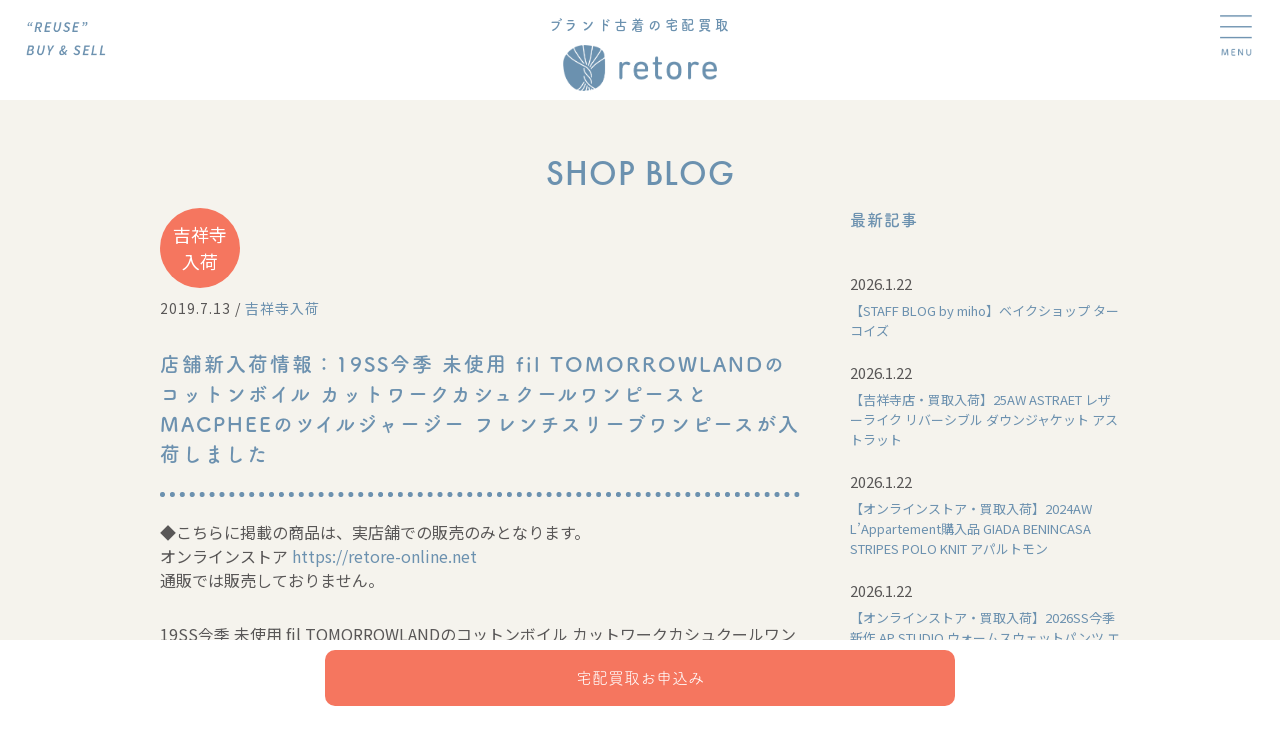

--- FILE ---
content_type: text/html; charset=utf-8
request_url: https://www.google.com/recaptcha/api2/anchor?ar=1&k=6LdXYc4qAAAAACZuixjcqhWy6Ey7TdE0YRxSjGge&co=aHR0cHM6Ly9yZXRvcmUta2FpdG9yaS5uZXQ6NDQz&hl=en&v=PoyoqOPhxBO7pBk68S4YbpHZ&size=invisible&anchor-ms=20000&execute-ms=30000&cb=doh0tler7ptw
body_size: 48728
content:
<!DOCTYPE HTML><html dir="ltr" lang="en"><head><meta http-equiv="Content-Type" content="text/html; charset=UTF-8">
<meta http-equiv="X-UA-Compatible" content="IE=edge">
<title>reCAPTCHA</title>
<style type="text/css">
/* cyrillic-ext */
@font-face {
  font-family: 'Roboto';
  font-style: normal;
  font-weight: 400;
  font-stretch: 100%;
  src: url(//fonts.gstatic.com/s/roboto/v48/KFO7CnqEu92Fr1ME7kSn66aGLdTylUAMa3GUBHMdazTgWw.woff2) format('woff2');
  unicode-range: U+0460-052F, U+1C80-1C8A, U+20B4, U+2DE0-2DFF, U+A640-A69F, U+FE2E-FE2F;
}
/* cyrillic */
@font-face {
  font-family: 'Roboto';
  font-style: normal;
  font-weight: 400;
  font-stretch: 100%;
  src: url(//fonts.gstatic.com/s/roboto/v48/KFO7CnqEu92Fr1ME7kSn66aGLdTylUAMa3iUBHMdazTgWw.woff2) format('woff2');
  unicode-range: U+0301, U+0400-045F, U+0490-0491, U+04B0-04B1, U+2116;
}
/* greek-ext */
@font-face {
  font-family: 'Roboto';
  font-style: normal;
  font-weight: 400;
  font-stretch: 100%;
  src: url(//fonts.gstatic.com/s/roboto/v48/KFO7CnqEu92Fr1ME7kSn66aGLdTylUAMa3CUBHMdazTgWw.woff2) format('woff2');
  unicode-range: U+1F00-1FFF;
}
/* greek */
@font-face {
  font-family: 'Roboto';
  font-style: normal;
  font-weight: 400;
  font-stretch: 100%;
  src: url(//fonts.gstatic.com/s/roboto/v48/KFO7CnqEu92Fr1ME7kSn66aGLdTylUAMa3-UBHMdazTgWw.woff2) format('woff2');
  unicode-range: U+0370-0377, U+037A-037F, U+0384-038A, U+038C, U+038E-03A1, U+03A3-03FF;
}
/* math */
@font-face {
  font-family: 'Roboto';
  font-style: normal;
  font-weight: 400;
  font-stretch: 100%;
  src: url(//fonts.gstatic.com/s/roboto/v48/KFO7CnqEu92Fr1ME7kSn66aGLdTylUAMawCUBHMdazTgWw.woff2) format('woff2');
  unicode-range: U+0302-0303, U+0305, U+0307-0308, U+0310, U+0312, U+0315, U+031A, U+0326-0327, U+032C, U+032F-0330, U+0332-0333, U+0338, U+033A, U+0346, U+034D, U+0391-03A1, U+03A3-03A9, U+03B1-03C9, U+03D1, U+03D5-03D6, U+03F0-03F1, U+03F4-03F5, U+2016-2017, U+2034-2038, U+203C, U+2040, U+2043, U+2047, U+2050, U+2057, U+205F, U+2070-2071, U+2074-208E, U+2090-209C, U+20D0-20DC, U+20E1, U+20E5-20EF, U+2100-2112, U+2114-2115, U+2117-2121, U+2123-214F, U+2190, U+2192, U+2194-21AE, U+21B0-21E5, U+21F1-21F2, U+21F4-2211, U+2213-2214, U+2216-22FF, U+2308-230B, U+2310, U+2319, U+231C-2321, U+2336-237A, U+237C, U+2395, U+239B-23B7, U+23D0, U+23DC-23E1, U+2474-2475, U+25AF, U+25B3, U+25B7, U+25BD, U+25C1, U+25CA, U+25CC, U+25FB, U+266D-266F, U+27C0-27FF, U+2900-2AFF, U+2B0E-2B11, U+2B30-2B4C, U+2BFE, U+3030, U+FF5B, U+FF5D, U+1D400-1D7FF, U+1EE00-1EEFF;
}
/* symbols */
@font-face {
  font-family: 'Roboto';
  font-style: normal;
  font-weight: 400;
  font-stretch: 100%;
  src: url(//fonts.gstatic.com/s/roboto/v48/KFO7CnqEu92Fr1ME7kSn66aGLdTylUAMaxKUBHMdazTgWw.woff2) format('woff2');
  unicode-range: U+0001-000C, U+000E-001F, U+007F-009F, U+20DD-20E0, U+20E2-20E4, U+2150-218F, U+2190, U+2192, U+2194-2199, U+21AF, U+21E6-21F0, U+21F3, U+2218-2219, U+2299, U+22C4-22C6, U+2300-243F, U+2440-244A, U+2460-24FF, U+25A0-27BF, U+2800-28FF, U+2921-2922, U+2981, U+29BF, U+29EB, U+2B00-2BFF, U+4DC0-4DFF, U+FFF9-FFFB, U+10140-1018E, U+10190-1019C, U+101A0, U+101D0-101FD, U+102E0-102FB, U+10E60-10E7E, U+1D2C0-1D2D3, U+1D2E0-1D37F, U+1F000-1F0FF, U+1F100-1F1AD, U+1F1E6-1F1FF, U+1F30D-1F30F, U+1F315, U+1F31C, U+1F31E, U+1F320-1F32C, U+1F336, U+1F378, U+1F37D, U+1F382, U+1F393-1F39F, U+1F3A7-1F3A8, U+1F3AC-1F3AF, U+1F3C2, U+1F3C4-1F3C6, U+1F3CA-1F3CE, U+1F3D4-1F3E0, U+1F3ED, U+1F3F1-1F3F3, U+1F3F5-1F3F7, U+1F408, U+1F415, U+1F41F, U+1F426, U+1F43F, U+1F441-1F442, U+1F444, U+1F446-1F449, U+1F44C-1F44E, U+1F453, U+1F46A, U+1F47D, U+1F4A3, U+1F4B0, U+1F4B3, U+1F4B9, U+1F4BB, U+1F4BF, U+1F4C8-1F4CB, U+1F4D6, U+1F4DA, U+1F4DF, U+1F4E3-1F4E6, U+1F4EA-1F4ED, U+1F4F7, U+1F4F9-1F4FB, U+1F4FD-1F4FE, U+1F503, U+1F507-1F50B, U+1F50D, U+1F512-1F513, U+1F53E-1F54A, U+1F54F-1F5FA, U+1F610, U+1F650-1F67F, U+1F687, U+1F68D, U+1F691, U+1F694, U+1F698, U+1F6AD, U+1F6B2, U+1F6B9-1F6BA, U+1F6BC, U+1F6C6-1F6CF, U+1F6D3-1F6D7, U+1F6E0-1F6EA, U+1F6F0-1F6F3, U+1F6F7-1F6FC, U+1F700-1F7FF, U+1F800-1F80B, U+1F810-1F847, U+1F850-1F859, U+1F860-1F887, U+1F890-1F8AD, U+1F8B0-1F8BB, U+1F8C0-1F8C1, U+1F900-1F90B, U+1F93B, U+1F946, U+1F984, U+1F996, U+1F9E9, U+1FA00-1FA6F, U+1FA70-1FA7C, U+1FA80-1FA89, U+1FA8F-1FAC6, U+1FACE-1FADC, U+1FADF-1FAE9, U+1FAF0-1FAF8, U+1FB00-1FBFF;
}
/* vietnamese */
@font-face {
  font-family: 'Roboto';
  font-style: normal;
  font-weight: 400;
  font-stretch: 100%;
  src: url(//fonts.gstatic.com/s/roboto/v48/KFO7CnqEu92Fr1ME7kSn66aGLdTylUAMa3OUBHMdazTgWw.woff2) format('woff2');
  unicode-range: U+0102-0103, U+0110-0111, U+0128-0129, U+0168-0169, U+01A0-01A1, U+01AF-01B0, U+0300-0301, U+0303-0304, U+0308-0309, U+0323, U+0329, U+1EA0-1EF9, U+20AB;
}
/* latin-ext */
@font-face {
  font-family: 'Roboto';
  font-style: normal;
  font-weight: 400;
  font-stretch: 100%;
  src: url(//fonts.gstatic.com/s/roboto/v48/KFO7CnqEu92Fr1ME7kSn66aGLdTylUAMa3KUBHMdazTgWw.woff2) format('woff2');
  unicode-range: U+0100-02BA, U+02BD-02C5, U+02C7-02CC, U+02CE-02D7, U+02DD-02FF, U+0304, U+0308, U+0329, U+1D00-1DBF, U+1E00-1E9F, U+1EF2-1EFF, U+2020, U+20A0-20AB, U+20AD-20C0, U+2113, U+2C60-2C7F, U+A720-A7FF;
}
/* latin */
@font-face {
  font-family: 'Roboto';
  font-style: normal;
  font-weight: 400;
  font-stretch: 100%;
  src: url(//fonts.gstatic.com/s/roboto/v48/KFO7CnqEu92Fr1ME7kSn66aGLdTylUAMa3yUBHMdazQ.woff2) format('woff2');
  unicode-range: U+0000-00FF, U+0131, U+0152-0153, U+02BB-02BC, U+02C6, U+02DA, U+02DC, U+0304, U+0308, U+0329, U+2000-206F, U+20AC, U+2122, U+2191, U+2193, U+2212, U+2215, U+FEFF, U+FFFD;
}
/* cyrillic-ext */
@font-face {
  font-family: 'Roboto';
  font-style: normal;
  font-weight: 500;
  font-stretch: 100%;
  src: url(//fonts.gstatic.com/s/roboto/v48/KFO7CnqEu92Fr1ME7kSn66aGLdTylUAMa3GUBHMdazTgWw.woff2) format('woff2');
  unicode-range: U+0460-052F, U+1C80-1C8A, U+20B4, U+2DE0-2DFF, U+A640-A69F, U+FE2E-FE2F;
}
/* cyrillic */
@font-face {
  font-family: 'Roboto';
  font-style: normal;
  font-weight: 500;
  font-stretch: 100%;
  src: url(//fonts.gstatic.com/s/roboto/v48/KFO7CnqEu92Fr1ME7kSn66aGLdTylUAMa3iUBHMdazTgWw.woff2) format('woff2');
  unicode-range: U+0301, U+0400-045F, U+0490-0491, U+04B0-04B1, U+2116;
}
/* greek-ext */
@font-face {
  font-family: 'Roboto';
  font-style: normal;
  font-weight: 500;
  font-stretch: 100%;
  src: url(//fonts.gstatic.com/s/roboto/v48/KFO7CnqEu92Fr1ME7kSn66aGLdTylUAMa3CUBHMdazTgWw.woff2) format('woff2');
  unicode-range: U+1F00-1FFF;
}
/* greek */
@font-face {
  font-family: 'Roboto';
  font-style: normal;
  font-weight: 500;
  font-stretch: 100%;
  src: url(//fonts.gstatic.com/s/roboto/v48/KFO7CnqEu92Fr1ME7kSn66aGLdTylUAMa3-UBHMdazTgWw.woff2) format('woff2');
  unicode-range: U+0370-0377, U+037A-037F, U+0384-038A, U+038C, U+038E-03A1, U+03A3-03FF;
}
/* math */
@font-face {
  font-family: 'Roboto';
  font-style: normal;
  font-weight: 500;
  font-stretch: 100%;
  src: url(//fonts.gstatic.com/s/roboto/v48/KFO7CnqEu92Fr1ME7kSn66aGLdTylUAMawCUBHMdazTgWw.woff2) format('woff2');
  unicode-range: U+0302-0303, U+0305, U+0307-0308, U+0310, U+0312, U+0315, U+031A, U+0326-0327, U+032C, U+032F-0330, U+0332-0333, U+0338, U+033A, U+0346, U+034D, U+0391-03A1, U+03A3-03A9, U+03B1-03C9, U+03D1, U+03D5-03D6, U+03F0-03F1, U+03F4-03F5, U+2016-2017, U+2034-2038, U+203C, U+2040, U+2043, U+2047, U+2050, U+2057, U+205F, U+2070-2071, U+2074-208E, U+2090-209C, U+20D0-20DC, U+20E1, U+20E5-20EF, U+2100-2112, U+2114-2115, U+2117-2121, U+2123-214F, U+2190, U+2192, U+2194-21AE, U+21B0-21E5, U+21F1-21F2, U+21F4-2211, U+2213-2214, U+2216-22FF, U+2308-230B, U+2310, U+2319, U+231C-2321, U+2336-237A, U+237C, U+2395, U+239B-23B7, U+23D0, U+23DC-23E1, U+2474-2475, U+25AF, U+25B3, U+25B7, U+25BD, U+25C1, U+25CA, U+25CC, U+25FB, U+266D-266F, U+27C0-27FF, U+2900-2AFF, U+2B0E-2B11, U+2B30-2B4C, U+2BFE, U+3030, U+FF5B, U+FF5D, U+1D400-1D7FF, U+1EE00-1EEFF;
}
/* symbols */
@font-face {
  font-family: 'Roboto';
  font-style: normal;
  font-weight: 500;
  font-stretch: 100%;
  src: url(//fonts.gstatic.com/s/roboto/v48/KFO7CnqEu92Fr1ME7kSn66aGLdTylUAMaxKUBHMdazTgWw.woff2) format('woff2');
  unicode-range: U+0001-000C, U+000E-001F, U+007F-009F, U+20DD-20E0, U+20E2-20E4, U+2150-218F, U+2190, U+2192, U+2194-2199, U+21AF, U+21E6-21F0, U+21F3, U+2218-2219, U+2299, U+22C4-22C6, U+2300-243F, U+2440-244A, U+2460-24FF, U+25A0-27BF, U+2800-28FF, U+2921-2922, U+2981, U+29BF, U+29EB, U+2B00-2BFF, U+4DC0-4DFF, U+FFF9-FFFB, U+10140-1018E, U+10190-1019C, U+101A0, U+101D0-101FD, U+102E0-102FB, U+10E60-10E7E, U+1D2C0-1D2D3, U+1D2E0-1D37F, U+1F000-1F0FF, U+1F100-1F1AD, U+1F1E6-1F1FF, U+1F30D-1F30F, U+1F315, U+1F31C, U+1F31E, U+1F320-1F32C, U+1F336, U+1F378, U+1F37D, U+1F382, U+1F393-1F39F, U+1F3A7-1F3A8, U+1F3AC-1F3AF, U+1F3C2, U+1F3C4-1F3C6, U+1F3CA-1F3CE, U+1F3D4-1F3E0, U+1F3ED, U+1F3F1-1F3F3, U+1F3F5-1F3F7, U+1F408, U+1F415, U+1F41F, U+1F426, U+1F43F, U+1F441-1F442, U+1F444, U+1F446-1F449, U+1F44C-1F44E, U+1F453, U+1F46A, U+1F47D, U+1F4A3, U+1F4B0, U+1F4B3, U+1F4B9, U+1F4BB, U+1F4BF, U+1F4C8-1F4CB, U+1F4D6, U+1F4DA, U+1F4DF, U+1F4E3-1F4E6, U+1F4EA-1F4ED, U+1F4F7, U+1F4F9-1F4FB, U+1F4FD-1F4FE, U+1F503, U+1F507-1F50B, U+1F50D, U+1F512-1F513, U+1F53E-1F54A, U+1F54F-1F5FA, U+1F610, U+1F650-1F67F, U+1F687, U+1F68D, U+1F691, U+1F694, U+1F698, U+1F6AD, U+1F6B2, U+1F6B9-1F6BA, U+1F6BC, U+1F6C6-1F6CF, U+1F6D3-1F6D7, U+1F6E0-1F6EA, U+1F6F0-1F6F3, U+1F6F7-1F6FC, U+1F700-1F7FF, U+1F800-1F80B, U+1F810-1F847, U+1F850-1F859, U+1F860-1F887, U+1F890-1F8AD, U+1F8B0-1F8BB, U+1F8C0-1F8C1, U+1F900-1F90B, U+1F93B, U+1F946, U+1F984, U+1F996, U+1F9E9, U+1FA00-1FA6F, U+1FA70-1FA7C, U+1FA80-1FA89, U+1FA8F-1FAC6, U+1FACE-1FADC, U+1FADF-1FAE9, U+1FAF0-1FAF8, U+1FB00-1FBFF;
}
/* vietnamese */
@font-face {
  font-family: 'Roboto';
  font-style: normal;
  font-weight: 500;
  font-stretch: 100%;
  src: url(//fonts.gstatic.com/s/roboto/v48/KFO7CnqEu92Fr1ME7kSn66aGLdTylUAMa3OUBHMdazTgWw.woff2) format('woff2');
  unicode-range: U+0102-0103, U+0110-0111, U+0128-0129, U+0168-0169, U+01A0-01A1, U+01AF-01B0, U+0300-0301, U+0303-0304, U+0308-0309, U+0323, U+0329, U+1EA0-1EF9, U+20AB;
}
/* latin-ext */
@font-face {
  font-family: 'Roboto';
  font-style: normal;
  font-weight: 500;
  font-stretch: 100%;
  src: url(//fonts.gstatic.com/s/roboto/v48/KFO7CnqEu92Fr1ME7kSn66aGLdTylUAMa3KUBHMdazTgWw.woff2) format('woff2');
  unicode-range: U+0100-02BA, U+02BD-02C5, U+02C7-02CC, U+02CE-02D7, U+02DD-02FF, U+0304, U+0308, U+0329, U+1D00-1DBF, U+1E00-1E9F, U+1EF2-1EFF, U+2020, U+20A0-20AB, U+20AD-20C0, U+2113, U+2C60-2C7F, U+A720-A7FF;
}
/* latin */
@font-face {
  font-family: 'Roboto';
  font-style: normal;
  font-weight: 500;
  font-stretch: 100%;
  src: url(//fonts.gstatic.com/s/roboto/v48/KFO7CnqEu92Fr1ME7kSn66aGLdTylUAMa3yUBHMdazQ.woff2) format('woff2');
  unicode-range: U+0000-00FF, U+0131, U+0152-0153, U+02BB-02BC, U+02C6, U+02DA, U+02DC, U+0304, U+0308, U+0329, U+2000-206F, U+20AC, U+2122, U+2191, U+2193, U+2212, U+2215, U+FEFF, U+FFFD;
}
/* cyrillic-ext */
@font-face {
  font-family: 'Roboto';
  font-style: normal;
  font-weight: 900;
  font-stretch: 100%;
  src: url(//fonts.gstatic.com/s/roboto/v48/KFO7CnqEu92Fr1ME7kSn66aGLdTylUAMa3GUBHMdazTgWw.woff2) format('woff2');
  unicode-range: U+0460-052F, U+1C80-1C8A, U+20B4, U+2DE0-2DFF, U+A640-A69F, U+FE2E-FE2F;
}
/* cyrillic */
@font-face {
  font-family: 'Roboto';
  font-style: normal;
  font-weight: 900;
  font-stretch: 100%;
  src: url(//fonts.gstatic.com/s/roboto/v48/KFO7CnqEu92Fr1ME7kSn66aGLdTylUAMa3iUBHMdazTgWw.woff2) format('woff2');
  unicode-range: U+0301, U+0400-045F, U+0490-0491, U+04B0-04B1, U+2116;
}
/* greek-ext */
@font-face {
  font-family: 'Roboto';
  font-style: normal;
  font-weight: 900;
  font-stretch: 100%;
  src: url(//fonts.gstatic.com/s/roboto/v48/KFO7CnqEu92Fr1ME7kSn66aGLdTylUAMa3CUBHMdazTgWw.woff2) format('woff2');
  unicode-range: U+1F00-1FFF;
}
/* greek */
@font-face {
  font-family: 'Roboto';
  font-style: normal;
  font-weight: 900;
  font-stretch: 100%;
  src: url(//fonts.gstatic.com/s/roboto/v48/KFO7CnqEu92Fr1ME7kSn66aGLdTylUAMa3-UBHMdazTgWw.woff2) format('woff2');
  unicode-range: U+0370-0377, U+037A-037F, U+0384-038A, U+038C, U+038E-03A1, U+03A3-03FF;
}
/* math */
@font-face {
  font-family: 'Roboto';
  font-style: normal;
  font-weight: 900;
  font-stretch: 100%;
  src: url(//fonts.gstatic.com/s/roboto/v48/KFO7CnqEu92Fr1ME7kSn66aGLdTylUAMawCUBHMdazTgWw.woff2) format('woff2');
  unicode-range: U+0302-0303, U+0305, U+0307-0308, U+0310, U+0312, U+0315, U+031A, U+0326-0327, U+032C, U+032F-0330, U+0332-0333, U+0338, U+033A, U+0346, U+034D, U+0391-03A1, U+03A3-03A9, U+03B1-03C9, U+03D1, U+03D5-03D6, U+03F0-03F1, U+03F4-03F5, U+2016-2017, U+2034-2038, U+203C, U+2040, U+2043, U+2047, U+2050, U+2057, U+205F, U+2070-2071, U+2074-208E, U+2090-209C, U+20D0-20DC, U+20E1, U+20E5-20EF, U+2100-2112, U+2114-2115, U+2117-2121, U+2123-214F, U+2190, U+2192, U+2194-21AE, U+21B0-21E5, U+21F1-21F2, U+21F4-2211, U+2213-2214, U+2216-22FF, U+2308-230B, U+2310, U+2319, U+231C-2321, U+2336-237A, U+237C, U+2395, U+239B-23B7, U+23D0, U+23DC-23E1, U+2474-2475, U+25AF, U+25B3, U+25B7, U+25BD, U+25C1, U+25CA, U+25CC, U+25FB, U+266D-266F, U+27C0-27FF, U+2900-2AFF, U+2B0E-2B11, U+2B30-2B4C, U+2BFE, U+3030, U+FF5B, U+FF5D, U+1D400-1D7FF, U+1EE00-1EEFF;
}
/* symbols */
@font-face {
  font-family: 'Roboto';
  font-style: normal;
  font-weight: 900;
  font-stretch: 100%;
  src: url(//fonts.gstatic.com/s/roboto/v48/KFO7CnqEu92Fr1ME7kSn66aGLdTylUAMaxKUBHMdazTgWw.woff2) format('woff2');
  unicode-range: U+0001-000C, U+000E-001F, U+007F-009F, U+20DD-20E0, U+20E2-20E4, U+2150-218F, U+2190, U+2192, U+2194-2199, U+21AF, U+21E6-21F0, U+21F3, U+2218-2219, U+2299, U+22C4-22C6, U+2300-243F, U+2440-244A, U+2460-24FF, U+25A0-27BF, U+2800-28FF, U+2921-2922, U+2981, U+29BF, U+29EB, U+2B00-2BFF, U+4DC0-4DFF, U+FFF9-FFFB, U+10140-1018E, U+10190-1019C, U+101A0, U+101D0-101FD, U+102E0-102FB, U+10E60-10E7E, U+1D2C0-1D2D3, U+1D2E0-1D37F, U+1F000-1F0FF, U+1F100-1F1AD, U+1F1E6-1F1FF, U+1F30D-1F30F, U+1F315, U+1F31C, U+1F31E, U+1F320-1F32C, U+1F336, U+1F378, U+1F37D, U+1F382, U+1F393-1F39F, U+1F3A7-1F3A8, U+1F3AC-1F3AF, U+1F3C2, U+1F3C4-1F3C6, U+1F3CA-1F3CE, U+1F3D4-1F3E0, U+1F3ED, U+1F3F1-1F3F3, U+1F3F5-1F3F7, U+1F408, U+1F415, U+1F41F, U+1F426, U+1F43F, U+1F441-1F442, U+1F444, U+1F446-1F449, U+1F44C-1F44E, U+1F453, U+1F46A, U+1F47D, U+1F4A3, U+1F4B0, U+1F4B3, U+1F4B9, U+1F4BB, U+1F4BF, U+1F4C8-1F4CB, U+1F4D6, U+1F4DA, U+1F4DF, U+1F4E3-1F4E6, U+1F4EA-1F4ED, U+1F4F7, U+1F4F9-1F4FB, U+1F4FD-1F4FE, U+1F503, U+1F507-1F50B, U+1F50D, U+1F512-1F513, U+1F53E-1F54A, U+1F54F-1F5FA, U+1F610, U+1F650-1F67F, U+1F687, U+1F68D, U+1F691, U+1F694, U+1F698, U+1F6AD, U+1F6B2, U+1F6B9-1F6BA, U+1F6BC, U+1F6C6-1F6CF, U+1F6D3-1F6D7, U+1F6E0-1F6EA, U+1F6F0-1F6F3, U+1F6F7-1F6FC, U+1F700-1F7FF, U+1F800-1F80B, U+1F810-1F847, U+1F850-1F859, U+1F860-1F887, U+1F890-1F8AD, U+1F8B0-1F8BB, U+1F8C0-1F8C1, U+1F900-1F90B, U+1F93B, U+1F946, U+1F984, U+1F996, U+1F9E9, U+1FA00-1FA6F, U+1FA70-1FA7C, U+1FA80-1FA89, U+1FA8F-1FAC6, U+1FACE-1FADC, U+1FADF-1FAE9, U+1FAF0-1FAF8, U+1FB00-1FBFF;
}
/* vietnamese */
@font-face {
  font-family: 'Roboto';
  font-style: normal;
  font-weight: 900;
  font-stretch: 100%;
  src: url(//fonts.gstatic.com/s/roboto/v48/KFO7CnqEu92Fr1ME7kSn66aGLdTylUAMa3OUBHMdazTgWw.woff2) format('woff2');
  unicode-range: U+0102-0103, U+0110-0111, U+0128-0129, U+0168-0169, U+01A0-01A1, U+01AF-01B0, U+0300-0301, U+0303-0304, U+0308-0309, U+0323, U+0329, U+1EA0-1EF9, U+20AB;
}
/* latin-ext */
@font-face {
  font-family: 'Roboto';
  font-style: normal;
  font-weight: 900;
  font-stretch: 100%;
  src: url(//fonts.gstatic.com/s/roboto/v48/KFO7CnqEu92Fr1ME7kSn66aGLdTylUAMa3KUBHMdazTgWw.woff2) format('woff2');
  unicode-range: U+0100-02BA, U+02BD-02C5, U+02C7-02CC, U+02CE-02D7, U+02DD-02FF, U+0304, U+0308, U+0329, U+1D00-1DBF, U+1E00-1E9F, U+1EF2-1EFF, U+2020, U+20A0-20AB, U+20AD-20C0, U+2113, U+2C60-2C7F, U+A720-A7FF;
}
/* latin */
@font-face {
  font-family: 'Roboto';
  font-style: normal;
  font-weight: 900;
  font-stretch: 100%;
  src: url(//fonts.gstatic.com/s/roboto/v48/KFO7CnqEu92Fr1ME7kSn66aGLdTylUAMa3yUBHMdazQ.woff2) format('woff2');
  unicode-range: U+0000-00FF, U+0131, U+0152-0153, U+02BB-02BC, U+02C6, U+02DA, U+02DC, U+0304, U+0308, U+0329, U+2000-206F, U+20AC, U+2122, U+2191, U+2193, U+2212, U+2215, U+FEFF, U+FFFD;
}

</style>
<link rel="stylesheet" type="text/css" href="https://www.gstatic.com/recaptcha/releases/PoyoqOPhxBO7pBk68S4YbpHZ/styles__ltr.css">
<script nonce="DcTIw1HPCwsievr6GSNwHQ" type="text/javascript">window['__recaptcha_api'] = 'https://www.google.com/recaptcha/api2/';</script>
<script type="text/javascript" src="https://www.gstatic.com/recaptcha/releases/PoyoqOPhxBO7pBk68S4YbpHZ/recaptcha__en.js" nonce="DcTIw1HPCwsievr6GSNwHQ">
      
    </script></head>
<body><div id="rc-anchor-alert" class="rc-anchor-alert"></div>
<input type="hidden" id="recaptcha-token" value="[base64]">
<script type="text/javascript" nonce="DcTIw1HPCwsievr6GSNwHQ">
      recaptcha.anchor.Main.init("[\x22ainput\x22,[\x22bgdata\x22,\x22\x22,\[base64]/[base64]/MjU1Ong/[base64]/[base64]/[base64]/[base64]/[base64]/[base64]/[base64]/[base64]/[base64]/[base64]/[base64]/[base64]/[base64]/[base64]/[base64]\\u003d\x22,\[base64]\\u003d\x22,\x22HibDgkjDlnLDqkxfwr1Hw7kiQcKUw6wswrpBIiRyw7XCphTDuEU/[base64]/DgXjCu8K3eE0/GAbDjsK9F8OIwpDDh8KSZD3CtwXDsXdsw7LChsOIw4wXwrPCmW7Dq3LDoDVZR0Q2E8KedMOlVsOnw4IewrEJESDDrGcQw4dvB3zDoMO9wpRKbMK3wocpc1tGwr9Fw4Y6RMOsfRjDpkUsfMODPhAZTMKawqgcw6XDuMOCWyLDixzDkS7Cr8O5MyHClMOuw6vDm2/CnsOjwqDDsQtYw43CrMOmMSZywqI8w54RHR/DsXZLMcO7wqh8wp/DjAV1woN/acORQMKhwrjCkcKRwoTCk2sswpJRwrvCgMOFwqbDrW7Dp8OMCMKlwq/CsTJCAmciHgHCmcK1wolXw4BEwqEeMsKdLMKPwpjDuAXCrywRw7xdP3/DqcK3wqtceE53PcKFwq4GZ8OXcF99w7AUwrlhCxjCvsORw4/CiMO0KQx5w67DkcKOwrLDixLDnEjDoW/CscOCw6REw6wLw4XDoRjCpCIdwr8UeDDDmMKELQDDsMKmMgPCv8OtUMKAWTDDoMKww7HCiW0nI8OAw7LCvw8/w7NFwqjDsDUlw4oQWD14VMOdwo1Tw7sQw6k7MVlPw68UwrBcRF0yM8Okw6bDsH5Ow7RASRgYbGvDrMKVw71Ka8OVOcOrIcO7JcKiwqHCtA4zw5nCucKFKsKTw4xNFMOzYSBMAHNiwrpkwo1wJMOrJmLDqwwGKsO7wr/DrcKNw7wvOD7Dh8O/dWZTJ8KbwrrCrsKnw7zDusOYwoXDg8O1w6XClXdHccK5wrE1ZSwEw4jDkA7DgMOjw4nDssOeYsOUwqzCjsK9wp/[base64]/CoSY2WcKZc0FSwq7Di8OzwrABw4EEw4bDiBY2b8KbDcOSKUoLNnIwN2sXQCPClzXDhRfCr8OXwrEEwqTDlsOCQHcHXQ1lwrtLPcObwq/[base64]/DpMODcktsDmspacO8FEUlw7lSIcOyw53Cp1hSH23CtTnDvhIWdcKBwo9pUVI/VBnCrsKZw5cYNcK8YsO9Oix8w75gwoXChxzCi8Kyw6bDtMKqw7HDrjAxwprClFY2wp3DtsO4aMKiw6jCkcKkL2TDncKLVMKpBsKDw4hXBsOvaWXDjsKHFx7DpMO/wrXChcOXN8K6w7TDpF3Cm8OlUcKjwr5xNSPDlcOFOcOMwqxdwqtGw687MMKyV2Itw4gpw7MgNsOhw6XDoWpfIsKtbHVcwpnDq8Kdw4Q6w6chw5EgwrDDssO+bsO/FcOewpdGwr3DiFbCn8OFDEhjUsOtN8K4TExEBT7CisOiBsO/w70zA8ODwrxOwqgPw780PcOWwoHCtsOcw7UWBsKvccKtQhTDnsKrwpbDn8KUwp/Ck3JDWcKAwr3Cry8sw4zDr8OJCsOhw7/[base64]/wrxGw5dew7LCv8OMw48DW8Kmb3jClRzCviPDssKlwqHCr1/CrsKPXhFIVgzCkRPDoMOQK8K2ZX3Ck8KDKVkDZ8O6dnDCq8KxHcO7w6VtcEolw5fDl8K+wpXDsg0YwpTDiMK+EcKHCcOPchvDhEFHUgDDgEPCkynDsQUvwp1vFMOmw5l3L8OAQcKnLMOGwpZyBAjDv8K3w65YFsOOwqp6wr/ChAZ9wojDqx9WX1Z9Ny7CpMKVw4tnwonDhsOdw5h/w6/[base64]/wrfChsO+JQlZwr1Dwr7CosOxwqwRIMK0wrMSwr3DjcKKCcKcAMKow51OMBTClcKrw5d+GT3DuUfClyYow7zCpGsIwq/CnsKwPsK5N2AswrrDncKzf2jDocKuEX7Dg1HCsGjDqD8zZcOQA8KZfcObw4tAw44Swr/DmMKOwq7CuxTCv8Ohwr43wo3Dh0fDklhkHS4IPRHCtMKFwq4iCcOawo5UwpYlwqkpUcOkw4vCssOpQjJUZ8OowrZHwpbCowFbdMOFZ2LClcOfLcOxd8OYw7ISw5VuZMKBGMKYEsOIw7LDqcKvw4/CpcOLJyzCqcK0wps5w7fDkXx1woBawojDjR5RwpPChmhfwqHDqcKfETI4PsKFw61zP23DggrDucK9wq5gwrLDo0HCscK0w7QUJB4NwpJYw63DmsKGAcKgwo7Dt8KUw4kWw6DCh8OywrkcBcKJwpotwpDCqw8lTgEEwo/Cj2MdwqzDlsOncMOJwpBCOsO/WsObwrgzwpHDk8Okw7bDqx3DugXDoyzDpQ/[base64]/DlsKMJsO9w5Fiw54lw7N1NcOPwrTCh8KLwpXCm8OvwqYmPcOvK0bCuStswrdpw49iPsKqKg1QGgHCksKWTgFJPWJ+wqxfwonCqCXClzZgwrQdacOxQMOmwr9/UsO4EDZEwrbCkMO1K8Ogwr3CtUtiMcKww7XCrMOIVgjDgsOUUcKDw5XDgsOne8ORC8Obw5nCjGMxwpEYwrfCujxlSMK3WBtPw5zCrAvCicOOdcOJacO6w5LCkcO/ScKvwqnDqMKtwpJ1VGYnwqnCqMK9w45gQMOEKsKxw4hHJ8K9w6B0wrnCv8O2R8KOw7/DtsKbUU3DjFnCocKGw6nCnMKoTXtdN8OafsOKwqo4wqg+FAcYWi5uwpDCmVHDv8KFTBTDr3vChk92ZFTDvmo5HsKGWsO3NU/CnVvDtsKKwp9bwoRQWDjCpMOuw7oNGSfDuybDmSlKAMO2wobDqCpqw5HCv8OiAkY5w5vCusOXcXPCmzFWwp4AKMKuasK1wpHDqGPDu8OxwoHCj8Kjw6FQbMKVwrjCjjsOw5/Dk8OhdCHCpzUyQ3/[base64]/[base64]/cMK1MMKAwrXCrMORKBnCjmQxwqzCkcO/wqbDkcOZRA7CqmjDn8OCw4MzRS3CscOYwqjCrcKYPsKMw7cwTn7Co2RUAQ7DpcOFER7DuF/DkxhDwoJzRiLCj1o2w7nDnCIEwpHCtsONw7TCijTDnsKvw69mwofDlcOxw5xkw58RwqnDmxbCqsO/[base64]/[base64]/CkCrCr8Kuwr14cGzCuMOCV0c2BSrChMOZw51rwpHDuMO7wrrDrsOBwp3CtXDCnQM1XGJlw5PDuMOPBz/DksOKwpRiwoDDt8Oewo7CisOnw4/CvMOrwovChMKMGMOycsK7wovDnER5w7LCqAYeZ8O1Ilo/NcOUw4JKw5Bow6bDocOFEXx8wpcCY8OKwr5+w53CrU/CrXbCql8Ywq/ChhVZw7dWE2vCnVDDp8OXOsODZxI/fMKdQ8OeMGvDikzCp8KFVijDtsKVwr7Cmn46TsOANsOew4x9JMOnw4/CmU4Uw4jCtsKdHD3DnjrCgcKhw7PDrCvDjlMCV8KXNzvDllPCtcOVw5M1bcKfTRA5WsKHw6rCmDDDoMKlBsOcw4rDrMK8woJjdiHCoF/DlQ1Cw6hbwprCk8KowrzCucOtw7TDhB0tSsKsKRd2UE/Dj0IKwqPCo1vCoETCr8O+wopMwppaDMKSJ8OcBsKRw6dhRDvDuMKRw6ZkbMOVXy/ClMK3wpXDv8OwZBvCuDhfQ8Klw7jDhE7CoHXCjx7Cr8KBLcK+w5R5LcKAdhE5YcOiw53DjMKtwpBGSlvDscOMw6zClUvCkgbDimJnCcOYd8KFwojChsOKw4PCqxPDjMOAXMKKMhjDi8KkwqdGSUfDnR/Dm8K2bhNFwp5Qw6l3w7xPw67CsMOrcMOxw57CosOzSiEkwqA/w7kYbcOWNHZkwpR2wovCu8OTWwFbLcO9wrjCiMOcw6rCqgwiGsOmJ8KBDx0kCzjCoHtFw4PCsMO2w6LDn8Kqw43DhsOowrQ1worDjyIswrk5NhtJT8Kyw4rDgnzCnQjCtzc7w6DClcOyLkbCvBdEe03ClWrCuEkgw51gw5/[base64]/AmbClW7DuMK0f8O4ScOXesKbTnNuw4UwwokHw4RfYMOhwqjCqGXDusOXw5vCtcOjw7jDiMKyw6/DrcKjw7nDrA8ySVt7LsK4wpgtOG/CqWLCvTXCv8OOTMKVw4UNIMOyMsK1DsKgNUI1MsKSIQx9ORTDhjzDqhQ2JcK+wrLDnsOIw4QoSnzDkFQVwoTDuinDhHtDwpbChcKhCjHCnlbCosODdWXDsm/DrsONOMOOGMOsw73DlsK2wq0bw4/CmMOodBrClz/Cvl3CkGtNw4bDmlIpF2kFKcOrZsKRw7nDn8KfEMOuwrACbsOawrPDhMKGw6XDt8KSwrfCjjfCpS7CllpwYWTDnjXCqlTCosO/H8KpfUwqMH/Cg8KLNH3Ds8OAwqHDnMO9BTs1wrfDkyXDkMO/[base64]/CiEzDuGnDh2HDnE4uw6o4SsK9RCXDqAoSZ14sQ8OOwrbCghN3w6/Dn8O/w7rDpnB1FVE8w4nDlmbDsgYRCFtpeMK1wr5GasO0w6zDtj8oD8KTwr3CscKZMMOZA8KTw5sZS8OMXiVwF8Kxw73CocKYwoddw7cpSUvCvQTDgcKAw6vDo8OiHQB6ekYOHlLDnWXCpx3DtAh2wqTCi0/[base64]/IFolwrbDvjPDuMKsHAMbEQLDicKIbTjDjRnDmB7Cp8K3w4nDrMKNBGvDkh0KwoIlw7Rlw716wrxlaMKjLUF+LkLChMKXwrNJw4ssDcKVwo9Ew7rCsmrCl8Kyb8Kaw4fChsKSPcO0wo/[base64]/Cixo0w6DCiCrDvhPDvjhxScKHwoplw7wmD8Oewq7Do8KHdxHCmSMwXSnCnsO7EMKSwrbDlxLCiVwIVcKXw7t/w55TLiYTworDnsK2T8O6SMK9wqxowq/[base64]/DvsKsZ8OswrbDu1fDjsKNw4bCnsOQwqHDiz/[base64]/w4nDj8KZYyXDlMKHTn3DvXYvBcKTwrbCvMKjw78SH2tKdmPCh8Kbw6w4b8OuEW7DqcKrXl3Cr8Ozw51QccKCAcKGZcKAZMKzwo5ZwpLCmFACwo1tw57DszVGwonCnmoTwqTDh2ViF8OVwrpYw4TDlG7CsGo9wpnCj8OOw57Cm8KYw7p4ETciAWHCoDUKTsK/cyHCm8KVPjlUYsOFwqIUMgQ7a8OQw7/[base64]/[base64]/CrcOeV8KVwr3DlyXDl0g7VsKFw6HDkcOuTcK9wp9Uw4IJCWzCi8KXPxl7ehDCkQXCjsKww5PCocONwrXCsMOIRMKHwqvDnjTDnAzDoVYSw7fDp8KJXsOmBMKcMh4awrEVw7d5VB/[base64]/CgcO9wpDCg8KLw5UKw6HDocOcM20aUcOlwpvDisO2woopFhRpwq13Q0bCnSHDqsONw6bCm8KHW8K5ainDmHkLwrI8w4x0wp3CgxzDgsO/YBbDiXHDvcKiwp/DnQTCiGvCs8O0wq1qOwjCkk8Cwq0UwrVqwoZEDMOAUhh2w4fDn8OTw4HCsH/[base64]/[base64]/CqcOVZcOow41WU8Ktw4nCqjdXw680bBcvwofDoknCg8OAw7fDoMK3DSdbwqXDicO9wrvCiVfCnyF1wptzc8OhTMOOwqvCucKBwpzCqmDCosOsX8KCPsOMwo7CgmZYQW5yfcKqL8KDU8KVwobCksOjw7IOw7p2w5TClg4jwpLCjl/DjXzCn0bCsDUOw5XDu8KmY8KxwrxpUzkkwrbCqMO8aXHCpWlHwqdGw6lZHMOCfUYuHMOpL1/DuzJDwpw1wpLDnsKue8K7EsOawqkqw63DtcKNPMKbFsKzEMK/[base64]/DowAVwqV9wrhDIWBJwrrCiMKOHMOEVmfDo2k3wqPDh8Kbw5zDhG1gw7LDm8KhA8KKNjJlaV3Dg0EWJ8KIwprDsQocO1s6eTvClmLDmjUjwo5BGnXCvTLDpUNXFMO8w7jCuUHDl8OaXV5Yw7lrW1hKwqLDu8O+w7ovwr8lw7xdwoLDmBArWnvCoG9wTMK9GcK/wr/Dg3nCvxnCojgLU8Kzwr9dEDPCssO0wrDCiSTCucOIw4fCk2FfA2LDukXDm8K1wp9Cw4vCiVtswrTDqGUsw4jDiWgsK8K8a8K5OcK+wrBGw6zDhsO9GVTDrifDuB7CkGLDs27DvEzDpArDtsKJLsKXaMOBGcOdaljCkyJewo7DhTMjOmg3FS/DvEvCkxnCr8KxSm1twqJBwr9dw5nDqsKBdFo0w7XCpMK4wp/[base64]/DiMOWYsK7w6LDksKDw6J/LsK1McOnw7Igwrkvw7p/wrFYwqPDi8Oww4PDvV5+S8KfJMK6wodiwoDCpcO6w7QhXD59w4bCuxssC1nCsl8kAMKew5Q+wpbDmiRewonDmQbDmMO6wq/Dp8Oyw7PCsMKDwoRTYMO/IT3Cs8O1GsKsYMKzwrwfw5fDmXAiwqDDjV5Yw7rDp3NXRQjDqGnCrMKywqLDrsOzw6pAERxDw6zCrMKNPsKuw5gAwpvChsOywr3DlcKIN8Okw47DjkEbw7stcisHw48CWMOeXx9fw585wqfCrEsww7vCm8KkHyw8ex/[base64]/w5PCsGTDhcKww7lRZnI0woB5w6QdUjPCvcOVw65uw4d3MwrDhcK6ZMKxRn0gwrJ3GknCuMKhwpbDp8ONZmXCnSDCvsOVUsK/DcKXwpzCnsK/C212wp/[base64]/w4fDncO9RsKUPWpRfcKzw7ABcsOlcsKQw6oKMSMWYcObD8KXwpF1K8O0VMOww6tuw4LDgjbDj8OEw57CoVHDr8OjIWTCoMO4MMKEHsOlw7LDpwduCMK1wofDh8KrSsOwwoclw67ClDEIwoJEZMOnwqXCusOKbsOlcmrCo2kzXRxgEi/[base64]/wrPDhABKZ2vCrSZZEsKXSlTCn1/CrF/CpcKxYsOdw5/CnMOlUsOgexrCpcOJwqMnw5gYfMOiwoLDpz7ChMKebggOwokewrLClwfDuznCpR8DwqdWG0vCvsKnwpzDgcKSC8OQw6HCpCjDtD9wfl/ChEgib3ojwoTCk8KHd8KxwrJZwqrChF/[base64]/[base64]/DksOJdcOpwqTDrMOvw5bDqDNhUcOfQx7Dh8O/w7wVw77DlMKwP8OXRTHCgD/Cokoww6jDlsKtwqNAOTZ5OsO5DQ/[base64]/DgwbCklgQRsOJw5lFFsKZa1nDomNvwqjDq8KzwpnDn8KUw6vDjS3ClBrCqcOGwp8LwpTCmMOxDGNJb8Oew5/DinTCimbClQHCqMK5MQhgK0ADYRNEw7pTw4FUwqDCpsKMwodvw4XDnUPClibCrTYqHsKNHhp3K8OfFcKVwqfCo8KWVWNqw6HCo8K7wrpCw43Dq8K6ElbDgMKAMwHCmUViw7ohRMKFQ2R6w7wYwqcMwp/DiRHCuFYtw6bDpcKTw5xmA8Ocwo/DvsKywr/CvXvCjiRxcRfCocO6SDkrwoN3wrpww5DDuStzNsOKSFc5SWTCusOPwpbDlHJowrs8I1oMHzhJw7d5JBEmw5x4w7ckeTNlw7HChsO/w4TCgsK+w5ZOMMOqw7jCgcOGO0DDv2PCjsKXA8OKX8KWw7HDocKCcDlxVFbCrXQoKMOKVMKyNFNjCzYjwpppw7jDlcKeTWUUHcK8wrnDnsO5KMO7wqrDv8KMHWfDsUZ/w6oFAVV1wphww6bDgsKVAcKgSiQobcOFwr0UfEJIWn/[base64]/Dn8Oww55nwofChTXCtMKzw4PChHPDm8OEKsO/CsOGdxLCtsKiecK1AEB9woFiw4fDtH3Dk8OCw65swrAmYXZSw4/[base64]/Dm3LClMKxJsKAADYMw6XDtsKxwpTDlxZlw73Cg8KWw6srScOCGsO7AcOMXxBuUsOEw57ClGQieMKeZHUzbRzCgEDDjcKFLm9Fw6XDqldqwpxBZTXDpXwxw4rDlQHCqQofXloIw5jDvUFSbMOfwpAvwrTDjQ0Lwr7ChSNWQMOWQMKNN8O/FcKZSx7DsTNjw6jCmALDrgBHYMK1w78nwpPDqcORdsOeL2/DqcKuTMOuTcOgw5HCssKvEjZYdcOrw6PCpnnCiV4cwp4XaMKUwp/CtMOCNiAlT8O5w4jDs30Se8Kzw4rCtEfDkMOGw5V4XFVqwrnCl1PCisODw519wo3CpsKPwq3CkVZEQ2jCjMKaDcKEwprCjMKywqUvw5bCksKwLHzDo8KjYQfCnsKdbjfClgPCh8KGeAfCq33DrcOfw5x3GcOMRsKPBcK1AF7DksOLUMOuNsOAa8KcwrnDqcKNVkxxw6/DgcO6JRXCrsOsJsO5K8O5wrk5wrYlX8Kkw7XDh8OWfMOdGyXCvFfCmMO0w6hVwr8Dwopzw6/ClAPDunfCu2TCm3TDqsKOTsOfwr/[base64]/Dl0TDncKiw6p/M0vDgSI0dyVmWB4vPcOsworDq8OtFMODSEwLPWzCh8OJS8ObLMKMwqMHc8O+wodjGsOkwrhoLCMhFW8sWEkWbMObHXnCsU/[base64]/Do3bDiXDDsCPCl8OYw5sow67CtFJdTScBw47Dkm/CiBF6M3IfAsOUCMKoc2/DusOAOXIkcyLCj0/DvcObw58Gwr7DvsK6wrMKw5s2wr7CkQPDqMKlHAfCi0fCiTQJw5PCnsODw4dZdcO+w4XCj0RhwqTCvMKSw4Irw7fCszhYacOdVHjDmMKyPcOLw5ATw6gXFFvDj8KKOT3Ch21mwqAza8OLwrfDvwXCr8K2woZ8w5HDmjYQwpEFw5/DuCHDgHPDgcKBw6zCumXDhMK2wp/Dq8Ohwq0fw4vDiCcSWm5Iw7p7acK5P8KiFMOUwpZDfBfCtVXDlQXDnsKLCmXCtsKfwrbCjX4ewrzDrMK3RQnClSVtYcKNTjnDsHAGE2RRFcOLAntkXUPDoRTCtnPDh8OQwqHDlcOWO8OlM3/CssK1ZBELOcK/w68qKCHDqCdgU8OhwqTCkcK5RcKLw53CjiTCp8Oyw5gYw5TDrG7ClsKqw69ewo5SwprDmcOoQMKVw4Jyw7TDinbDjwJgw6/DnALCii7DoMOYPsO3TMO1QkJswr5AwqIMwpLDrxcZNg4jwqt4IsKBBmJAwo/Cp2AmGBrDr8OLU8OFwoVhwqzCh8OpbsOhw6XDm8KvTyrDscKNZsOZw5nDsX1Mwo8Ww73DrsK2RmkDwpzDvx0kw53Cg2jCuWQrblfCu8OIw5LCiTR1w7zDrsKVAmtuw4DDjzIBwpzCo18tw5/ChcK2QMOCw69Iw5x0V8O1GErDqcKYHcKvfQLDlSBqMUoqI3rDhRVQPXrDvcOgLFMlw6sbwrgWMVYyBcObwonCplLDgcOJYx/CuMO2Jmw0w49Iwrk1Q8KKasK7wp1PwpzCkcOJw5gBwqpkwp40PQDDi27CnsKrNFNRw5DDtS7CpMK3w4IfMsOtw7vCtHMNVMKYPXnCqsOaT8O+w7ghw7VVw69vw48qZ8OGXQ85wrZ2w63CiMOaDl0ow4bCmEZAAcO7w7HCi8OYwrQ0YnfDgMKEC8O8Ox/DqizDiWnCuMKHHxrDixnCimPDqcKAwqzCv1oISFYucQoveMK4esKSw6TCr3nDuG8Tw5rCtUFZInbDvAHDtMOxwozCm040csOiwqwpw6Vpwq7DgsK9w7kHY8ONJzcQwohiw6HCqsKCYTICeicBw6dWwrgjwqzDnXXCi8K+wqMuZsK8wqnCh2nCtD/DtMKsbg3DtxNLNjfCmMKyZygHTTPDvcO7dCFhb8OTw7dIBMOmw7bCgBrDt01nwr9eAlgkw6oXXDnDgXrCoQrDgsKUw7DDmANuK0TCgS4tw6/CpcKTPmZUNhPDrB0XXMKOwrjCvR3CpCHCh8OQworDmRTDiXPDhcO1w5vCocOqS8O9w7ltLmgYBETCoGXCl1V3w4zDosOMewIVHMOEwpDCu03Cqgx/wrLDvEh2ccKYGGbCgC7CicKHD8OHAxXDrsO4M8KzOMKkw5LDjAwzQyDDvWIRwo5wwobDo8Kma8KRMMKrF8O+w7zChsOfwrl0w4M3w7bDrirCvkFKd0hiwpkaw5jClTB3e0oLex9Mwqozc1pTMcOXwpHChRbCkB4SOsOiw4VJw6ALwr/[base64]/ASjCjVB1YsO7U0Q3asKWMMKiwp/Ct8OTwqDDhXMic8OTwq3Dg8KwfBnCuGU8wr7DssO3FMKUZRMJw77DgnxgdDdaw64JwqZdEsKDLsOZASLCgsOfZ1zCk8KKM2zDlMKXJBpQQT8pfcKWw4QhEGhpwqt/EF/CvWczIA1ET2I7P2DDosObwqbChsOjbcO/A3bCiTvDjMK8csK+w4DDvwECNTEXw6jDrcO5eWHDt8K0woBvccOKw6YlwpLDrS7CoMO/eCJeLiQHHMKZalYnw7/CqnrDgljCg0zCqsKew4nDqFFPFzYZwrnCnBR2w5lnwoU9F8Oeb1/[base64]/CiyrDn8OQe058PUHCp8KgCzJ0TDsgw5kBw4nCimbDtMOWW8OmZhTCrMOcPTHClsKeL0VuworCtwPCk8OYw6jDj8KEwrQZw4zClsO5SQnDsHzDsFhdwppwwqjCvztsw4nCgh3CmBwbw4TDih1EFMKIw7rDjD/DkDZqwoANw67Dq8Ksw6hPH21RfcOqG8KNccKPwo1mw6bDiMKBw6IUF14SEcKIW1YJPHYDwp/DlhbCiThIdT84w5XCpDNaw7jComRAw6TDln3DucKSfcKTBE0wwqXCgsKhwrbDhcOpw7rDucONwpTDh8KZwqzDhlfDuEgPw5MywqnDgFzCvcKxPkttbRcrwqsXHitowqcifcOtFkELUyzCvMOCw6bDnMOgw7hxw7hNw59LIV/[base64]/CkXHCgG0KwpctwohmJB47VMO2wpJLBC3ClQnDlmoTw5RhXC3CssK3IkDDlcKgfVjDrcO3wqZCNnFLQR0jJTvCjMO5w6HCvU7CqcOWVMOZwqU7wp0YfsOfwp8lworCs8KuJsKCw45mwrdKZMKHPsOTw7ErD8KJJMO/wrVOwrMpCCxuRWx8ecKVwq7Doy/Cr0wPD2vCpcKgwprDk8ONwr/DncKCcwIpw5QfCMOuEgPDr8K5w4dCw6/CksOLN8OvwqnChHgFwrvCi8Oiw5k9eyJVwqnDsMK6cgd6YHXDkcOOwonClxd/EcKywpDDvMO3w6zCq8KGOQHDtHrDtsKDHMO0w4N9ckgvXjjDpGB/w6DCiEd2KsKwwrfCi8OweB0zwpR2wqnDmyzDrGkkwo9KYsOgH0xMw57DjQPCiAEZIH/Dhi4yVcKCI8KEwoTDsVZPwpReT8K+w4nDsMK9AcKEw6/[base64]/[base64]/CncOLW8KUwqfDt8KZCHdtJV4QwoPDvDELwqLDscO9w6DCpsO4JQ7DrnB8eHg2w7fDtcKQLCt9w6LDo8K6YEoxfMK/KRFFwqAkwoJyNcO9w4h8wrjCgzjCmsOlM8OTFV8+Ax51eMOqw7YIQcO5wrMBwpE3fGA1woXDiWhAwpDDoXfDvMKfPsKcwpF0PsKdEsOrQMOGwqjDmG5qwojCvMOpw4k7w4XDtcOSw4/CsgDCosO4w7NkPBTDlcO+UTNKLMKsw6gVw7kFBysQwoI7w6FQeBHCmBYDZ8OOE8KuVsOaw5w/w55RwrDDvEgrSHXCrwQhw5RYVHtcMMKHwrXCsikObE3CjGnChcO2AcOFw6/DnsKibD0SFyNxTBXDjDbDrVrDmVsyw5BUwpVXwr9HViMyIsKTUxthwrVyEyvCqcKmC2bCicOVRsKqNsOpwp/DpMKnw5drwpRVwotsKMOnasKlwrjCsMKLwrIiJ8O9w7xXwpvCjcOvOMOIw6Jnwp0rYE9HFT0rwqPCpcK3U8K6w70Lw5DDmsKmOMODw5XCuxfCsgXDmhkXwqEpHsOpwoHCucKtw6/[base64]/DgsKxw5zCsiLDvMOQw5vCt0VkwpzDg8Oow4bCsMKoTyDDncKewpMyw4QDwrXCh8O9w7FuwrRXMi0bEsOjXj/DjAXCh8Occ8OfO8Ksw43DkcOjN8O2wotfWMO/[base64]/DvHTCmh14w57CrcKqcWzChx9gYxDCm8O0eMKvLlHDjz3DssKsRMKyFMO0w6/DtkcKw6vDt8KrOykgw5LDkjbDp3YVwpRZw7PCo29vOxnCpyrChT80LSPDhg7DiV7CmxfDnS0qGwVZAWzDlR0gO34ew59JcMOLeEYfX2/DmG9BwrNsc8O+e8O6fGpSScOEwpLCiFluesK1ZMORScOuwr0lw4V7w63CmWQuw4lrwpfCpyLDv8OXFFnDtho3w77Dg8Ovwodhwqkmw5deTcKvwpUZwrXDj0fDhnoBTSdvwpzCqcKsRcOOQsOSFcO3w4bCjC/[base64]/CmhRGw6wLa8OnK8Oxw73Dm8OoTcKEVsOIw4nDgMKnLcO4D8KQH8KowqPCqcKOw58iwqvDoishw449wo4ew6w1wojDkxXDqgbDi8OLwrLCmDsbwrLDoMOlOnVnwojDuX7CgTbDnWDDgn1OwpZVw7YGw7UpSCVxPll4OMOVH8O6wpwWw6/Chn5PNhYPw5fCrsO+HsOVdlYbwqrDmcKDw4bDhMORwr83w5rDv8OGC8KYw7jCjcOOaQkkw6rCrE7DgCTChW3DoBPCklvCr3wJfV8DwpJpw4DDrQhGwoDCosO6wrjDjsOmw70zwr8/FMOLwrdxCwcWw5Z8HsOtwodvw4kVC1gqw4wCdyXCuMO/JQwQwrvDsgLCrMKawpPCiMKNwqnCgcKGM8KBfcK5woQmDjcaLT7Cv8OKUsOZb8KrN8Kgwp3DszbCpnjDr35HNXtSBcKwcXbCtUjDrA/DqsOXE8KAN8KswplPXVjDs8Knw4DDicK/[base64]/DiMOIYMKWwpAFX8Oww5dDaMO9NcKOcCzCiMKfGBjCrHLDnMKxWXXCkCFAw7YPwoDCl8KPCCjDjsOfw6d6w6vDgnjDphPDnMKvBwBgdsK5NMOtwo/DusKuAcOiSm80Mh80w7HCnHzCpcK4wpXDscO5CsK8UjbDiDx9wrLDpsOYwrXDsMOzPjzDgAQ/[base64]/wp/[base64]/V2PCnmnDlgwZPGFUw4PCpDd8VsORX8Kte0bClMKJw5/[base64]/b2NcIRFrw4zChTXCjMKswphZw4HCl8KxwrbDpMKUw60bDBgSwqoXwpRXDiAgYcKwcE7CgQwKZ8ORwqxKw5ldwrnDpFrCnsKhLkTDnMKDwrh/w64rBMOtwqDCsWR1DMKpwq9jTmXCqkxYw4/DoiHDoMKqA8ONJMK3GsOmw4YMwoDDv8OIAcOVwqnCmMO/[base64]/DvyrCv3zCk0zCgcKLw7TDpxrClcOdwoLDicKICngBwq5SwrpGccOyQiDDrMKYQwXDqcOZKUHCvzLDosKuIMOCQV8vwrrCjUcow5gPwqMCwqXDqyjDvMKeL8K6w6BJbhQpB8O3HcKlcWLChERpw5xHRyR1wq/DqsOATQPDvWTDp8ODGE7DpcKuWEp9QMKvw7XCoGECw6nDgMKDw6LCrHoDbsOFUTsMaj0vw4YNUHBReMKiw4REHyh8FmPDnsKgw63CocKbw6c+Uxw/wqjCuDjChD3DocO/wr81OMOlGmh/w7tdGMKvwqo4PsOGw7kkwq/DjU3ChMKcOcOCU8KFPsKzYsK7acOgwrY8NRzDizDDiCcCwoRJwo86Pg8eT8KgM8OvSsOrVMOhNcO7wqnCoQzCnMKww6lPSsO2JcKGwr0sKsKNXcOXwrPDuUFIwp8CVhzDncKPfMOcEsOhwo5Kw77CtcKnIBhfYsKbLsOGc8K/[base64]/CqC5fwp7CtR0RKhLDgE1lwojDm33Cm8KGwoM5UcKSwpVpLj/[base64]/CvcKNwr/[base64]/CtMKswrx2aMOgwp9NOMK7T8OjCcO+IknDmjTDs8KBJWzDn8K2NkVkccKuCEtDdcO5QgTDmsKPwpQIwpfClsOowqI6wpx/wqrDmlPCkGDChsKeY8K1CzvDlcOOIxjDq8KUMMO7wrUdw61XKmhfw6R/Pw7Dn8Ohw5/DiQ0awol+a8OPGMOMNsODw40zFw9Rw7HDncORXsKuw47DssOAcWUNUcKowqjCsMKdw63DhcO7GhnCssKKw6rDskjCpjHDughGVyfDq8Odw5BdDsKgw7d5MsOPZMODw60kEVzCiQLCtmTDiX/DnsOtBgvDuQcvw67CsjfCvcOUNEFDw4zCt8Oqw6Ipw59tKHd/[base64]/[base64]/[base64]/[base64]/[base64]/DhWMqHMKUwo8Ww5k7w5xHTcOoY8ODwq/DpMO9fhHClhvDt8OXw7vDrFLDsMK6wp5xw7NAw6Udw4FKN8O1TmbChMORSVVzKsKlwrVBeVdjw6M2woTCsk1LK8KOw7Efw5cvP8OXQcOUw47DhMOqO13CnyPDglbDtcOKcMKIwrU7TXnChhvDv8OMwqbCnsOSw7/DtFPDtcKSw53Dr8ONwrTCm8OgHMKVUGMkZhfClMKAw5zCtwwTUihGRcKfASklwqnDnj3DhcKCwo3DqsOlw5zDlh3DjyIRw7vCih7Cl0UjwrTCjcKHesKcw63Dl8Ozw6RKwot3w4jCtEkmwpVTw4lRWMKiwr3DqsK+E8KxwpPDkybCv8K8w4vCsMK/[base64]/Crnpgw6sfRMKxwqnCpijChcK4UQXCk8KDw67ClMOOD8OKw6bDocONw7zCvELCq1o1wqfCssO+wqd5w4tnw67DscKaw4A8T8KILsOyS8KQw6TDvnEiZEMNw4/CjTcqwofCs8OZwpt9MsO9w41Uw47CpsOrwodvwqA6GAQAMcKZw6Ucwr15UwrDi8KlEUA4w6YYExXDi8OJw5RuZcKMw67Dkns7w451w6nClxDDuz5kwp/DoiMIXUB/MC9eT8KXw7Mpw50pBcOWwpEswoFOJgPCnsK/w4FHw4ZxKMO1w4PCgCMywrfDpFPDnyF3FGotw6wgH8KnRsKaw5wYw70CKcK+w5bCqE/DnSrCl8Kuwp3CjcK8cVnDlDDDsH9rwqU9wptzazB4wrbCusOaf3l5XMO4w41baSAuwrhyQhXCn0AKUcORw5BywpkfIcK/bsKjbkAqw6jDhFtMEzNmAcOGw6lAU8OKw5zDpWwZworDlcO5wolMw4l4wrTCisK/[base64]/CgwrDmsK9w6M6dnZCwrrDixPDrFJmUQ0JUcOKwpdAL0opH8Oqw43Cm8OfRsKmw78mBUYHU8O8w7svOMK8w7jDk8OUGcOvNSVIwqvDiUbDrcOlO3nCjcOGTHcSw6TDkXTDlUfDrGQQwp11wosXw41lwqbChgnCuQvDoTNYw6cQw6QMw6nDqsOOwq/[base64]/DmMKEwopBw7XChsOxw7HDvWQ0w5nDj8Oyw6YqwqbCvnJHwopWL8OLwqfDkcK5Ph3Dp8OAw5N/[base64]/ChhbCoglDDwJTe8KCw43DpcO+QQDDn8OzJ8KESsOdwqrChB0hdAZmwr3DvcOpwpFIw6LDul7CkyvCmWwMwrbDqEPDkRjDmEwUwps\\u003d\x22],null,[\x22conf\x22,null,\x226LdXYc4qAAAAACZuixjcqhWy6Ey7TdE0YRxSjGge\x22,0,null,null,null,1,[21,125,63,73,95,87,41,43,42,83,102,105,109,121],[1017145,536],0,null,null,null,null,0,null,0,null,700,1,null,0,\[base64]/76lBhnEnQkZnOKMAhmv8xEZ\x22,0,1,null,null,1,null,0,0,null,null,null,0],\x22https://retore-kaitori.net:443\x22,null,[3,1,1],null,null,null,1,3600,[\x22https://www.google.com/intl/en/policies/privacy/\x22,\x22https://www.google.com/intl/en/policies/terms/\x22],\x22E3/eKy93IO3O5lWpfjADLknyBdSKq5RDdQkuWoeWWLs\\u003d\x22,1,0,null,1,1769090403048,0,0,[4,225,144,184,75],null,[99,139,200,132],\x22RC-JRK27sarQzxDBw\x22,null,null,null,null,null,\x220dAFcWeA6ZV5aKsNID1h1t9LMzbs267xO6Qr82aqqpsFz5OVsc2zbYTEkhOmTkhTDPP0FpD5lETCXCrp5uGkvEtnjDH-Nif-2erg\x22,1769173203427]");
    </script></body></html>

--- FILE ---
content_type: text/css
request_url: https://retore-kaitori.net/wordpress2018/wp-content/themes/retorekaitori2024/assets/css/unique.css
body_size: 3667
content:
@charset "UTF-8";
.top-delivery-purchase {
  padding-top: 5rem;
}

.about {
  padding-top: 5%;
}
.about .secSubTitle {
  font-size: 2.5rem;
}
.about .bule-border-btn {
  padding: 0.5rem 2rem;
}
.about .vov {
  opacity: 0;
  transition: opacity 0.5s ease-out, transform 0.5s ease-out;
}
.about .vov.fade-in-out {
  transform: translateY(100px);
}
.about .vov.fade-in-right {
  transform: translateX(50px);
}
.about .vov.fade-in-left {
  transform: translateX(-50px);
}
.about .wide-container {
  padding: 0 30px;
}
@media (max-width: 1000px) {
  .about .wide-container {
    padding: 0 2%;
  }
}
.about .wide-container .halfColumn-1 {
  display: flex;
  align-items: center;
  margin-bottom: 170px;
}
@media (max-width: 1000px) {
  .about .wide-container .halfColumn-1 {
    margin-bottom: 9rem;
  }
}
.about .wide-container .halfColumn-1 .flex-item-photo {
  flex-basis: 60%;
}
@media (max-width: 1000px) {
  .about .wide-container .halfColumn-1 .flex-item-photo {
    /*margin-bottom: 10rem */
    margin-bottom: 5%;
  }
}
.about .wide-container .halfColumn-1 .flex-item-text {
  flex-basis: 40%;
  text-align: center;
}
.about .wide-container .halfColumn-1 .flex-item-text h2 {
  color: #6B91AF;
  margin-bottom: 3.5rem;
  margin-top: -0.5rem;
  font-weight: bold;
  font-size: clamp(2.4rem, 4vw, 3rem);
}
@media (max-width: 1000px) {
  .about .wide-container .halfColumn-1 .flex-item-text h2 {
    margin-bottom: 5%;
  }
}
.about .wide-container .halfColumn-1 .flex-item-text .halfColumn-column-textInner p {
  margin-bottom: 2.9rem;
  line-height: 1.4em;
  font-size: 1.5rem;
  font-weight: bold;
}
.about .wide-container .halfColumn-1 .flex-item-text .link {
  margin-bottom: 1rem !important;
}
.about .wide-container .halfColumn-2 {
  display: flex;
  align-items: center;
  flex-direction: row-reverse;
  margin-bottom: 150px;
}
@media (max-width: 1000px) {
  .about .wide-container .halfColumn-2 {
    margin-bottom: 6rem;
  }
}
.about .wide-container .halfColumn-2 .flex-item-photo {
  flex-basis: 60%;
}
@media (max-width: 1000px) {
  .about .wide-container .halfColumn-2 .flex-item-photo {
    margin-bottom: 7rem;
  }
}
.about .wide-container .halfColumn-2 .flex-item-text {
  flex-basis: 40%;
  text-align: center;
}
.about .wide-container .halfColumn-2 .flex-item-text h2 {
  color: #6B91AF;
  margin-bottom: 5rem;
  margin-top: -2rem;
  font-weight: bold;
  font-size: clamp(2.4rem, 4vw, 3rem);
}
@media (max-width: 1000px) {
  .about .wide-container .halfColumn-2 .flex-item-text h2 {
    margin-bottom: 5%;
  }
}
.about .wide-container .halfColumn-2 .flex-item-text .halfColumn-column-textInner p {
  margin-bottom: 2.9rem;
  line-height: 1.4em;
  font-size: 1.5rem;
  font-weight: bold;
}
.about .wide-container .halfColumn-2 .flex-item-text .link {
  margin-bottom: 1rem !important;
}
.about .wide-container .halfColumn-3 {
  display: flex;
  align-items: flex-end;
  margin-bottom: 5%;
}
.about .wide-container .halfColumn-3 .flex-item-photo {
  margin-right: 4rem;
}
@media (max-width: 1000px) {
  .about .wide-container .halfColumn-3 .flex-item-photo {
    margin-right: 0;
    margin-bottom: 3.2rem;
  }
}
@media (max-width: 1000px) {
  .about .wide-container .halfColumn-1, .about .wide-container .halfColumn-2, .about .wide-container .halfColumn-3 {
    display: flex;
    flex-direction: column;
  }
}

.achievements {
  font-weight: bold;
}
.achievements .wd1000 {
  padding-bottom: 5%;
}
.achievements h2 {
  position: relative;
  margin-bottom: 2rem;
  font-size: clamp(2.4rem, 4vw, 3rem);
  color: #6B91AF;
}
@media (max-width: 1000px) {
  .achievements h2 {
    margin-bottom: 5%;
  }
}
.achievements h2 + p {
  margin-bottom: 8rem;
  font-size: clamp(1.5rem, 4vw, 1.6rem);
}
.achievements .scroll_content {
  max-width: 96rem;
  display: block;
  margin: auto auto 7rem;
  padding-bottom: 20px;
  /* simplebar用 */
}
@media (max-width: 1000px) {
  .achievements .scroll_content {
    width: 90%;
  }
}
.achievements .scroll_content .scroll-area {
  height: auto;
  padding-bottom: 30px;
}
.achievements .scroll_content .scroll-area ul.flex {
  display: flex;
}
.achievements .scroll_content .scroll-area ul.flex li {
  position: relative;
  width: 27.3rem;
  height: 36rem;
  margin-right: 7rem;
  flex-shrink: 0;
}
@media (max-width: 1000px) {
  .achievements .scroll_content .scroll-area ul.flex li {
    width: 22rem;
  }
}
.achievements .scroll_content .scroll-area ul.flex li img {
  width: 90%;
  max-height: 270px;
  margin: -30px 0 0 auto;
  -o-object-fit: cover;
     object-fit: cover;
}
@media (max-width: 500px) {
  .achievements .scroll_content .scroll-area ul.flex li img {
    margin: 30px 0 0 auto;
  }
}
.achievements .scroll_content .scroll-area ul.flex li .performanceList-list-wrap {
  position: relative;
  z-index: 1;
  text-align: left;
}
.achievements .scroll_content .scroll-area ul.flex li .radiused {
  border-radius: 100%;
}
.achievements .scroll_content .scroll-area ul.flex li .performanceList-list-name {
  color: #F5765F;
  font-size: 1.6rem;
}
@media (max-width: 1000px) {
  .achievements .scroll_content .scroll-area ul.flex li .performanceList-list-name {
    font-size: 1.5rem;
  }
}
.achievements .scroll_content .scroll-area ul.flex li .performanceList-list-text {
  font-size: 1.4rem;
  color: #595757;
}
@media (max-width: 1000px) {
  .achievements .scroll_content .scroll-area ul.flex li .performanceList-list-text {
    font-size: 1.3rem;
  }
}
.achievements .scroll_content .scroll-area ul.flex li .performanceList-list-priceArea {
  position: absolute;
  bottom: 0;
  left: 0;
  text-align: left;
  color: #F5765F;
}
.achievements .scroll_content .scroll-area ul.flex li .performanceList-list-priceTab {
  font-weight: bold;
  font-size: 1.7rem;
}
@media (max-width: 1000px) {
  .achievements .scroll_content .scroll-area ul.flex li .performanceList-list-priceTab {
    font-size: 1.6rem;
  }
}
.achievements .scroll_content .scroll-area ul.flex li .performanceList-list-priceTab + br + span {
  letter-spacing: 0.1em;
}
@media (max-width: 1000px) {
  .achievements .scroll_content .scroll-area ul.flex li .performanceList-list-priceTab + br + span {
    font-size: 1.6rem;
  }
}
.achievements .scroll_content .scroll-area ul.flex li .performanceList-list-button {
  position: absolute;
  right: 0;
  bottom: 0;
}
.achievements .scroll_content .scroll-area ul.flex li .performanceList-list-button a {
  color: #F5765F;
}
.achievements .scroll_content .scroll-area ul.flex li .performanceList-list-button-more {
  position: relative;
  font-size: 1.5rem;
  font-family: "Noto Sans JP", sans-serif;
  font-style: normal;
  font-weight: 600;
  width: 100px;
}
@media (max-width: 1000px) {
  .achievements .scroll_content .scroll-area ul.flex li .performanceList-list-button-more {
    font-size: 1.4rem;
  }
}
.achievements .scroll_content .scroll-area ul.flex li .performanceList-list-button-more:after {
  position: absolute;
  top: -11px;
  right: -2px;
  content: "＞";
  width: 40px;
  height: 40px;
  line-height: 40px;
  color: #ffffff !important;
  font-size: 1.8rem !important;
  text-align: center;
}
.achievements .scroll_content .scroll-area ul.flex li .performanceList-list-button-more:before {
  position: absolute;
  content: "";
  top: -11px;
  right: 0;
  width: 40px;
  height: 40px;
  border-radius: 50px;
  background-color: #F5765F;
}
.achievements .scroll_content .simplebar-track {
  background: #E5E5E5;
  border-radius: 10px;
}
.achievements .scroll_content .simplebar-track .simplebar-scrollbar.simplebar-visible::before {
  opacity: 1;
}
.achievements .scroll_content .simplebar-track .simplebar-scrollbar::before {
  background: #6B91AF;
}

.pick-up {
  padding-bottom: 4.5rem;
}
.pick-up h2 {
  color: #6B91AF;
  font-size: clamp(3rem, 4vw, 3.5rem);
  letter-spacing: 0.3rem;
}
@media (max-width: 1000px) {
  .pick-up h2 {
    margin-bottom: 3.5%;
  }
}
.pick-up h2 + p {
  margin-bottom: 3.5rem;
  line-height: 1.8;
  font-weight: bold;
  font-size: clamp(1.5rem, 4vw, 1.6rem);
}
.pick-up .bule-border-btn {
  padding: 0.5rem 2rem;
}
.pick-up .brandLists {
  background: #ffffff;
  border-radius: 2rem;
  width: 95rem;
  margin-bottom: 5rem;
  padding: 0 1.6rem;
}
@media (max-width: 1000px) {
  .pick-up .brandLists {
    width: 100%;
    margin: 0 auto;
    padding: 0;
  }
}
.pick-up .brandLists ul {
  padding: 3.6rem 0 0;
}
.pick-up .brandLists ul:last-child {
  margin-bottom: 5rem;
}
@media (max-width: 1000px) {
  .pick-up .brandLists ul {
    justify-content: space-evenly;
    padding: 2rem 1rem 0;
  }
}
.pick-up .brandLists ul li {
  position: relative;
  float: left;
  margin-right: 3.6rem;
  margin-bottom: 2.6rem;
}
.pick-up .brandLists ul li:nth-child(5n), .pick-up .brandLists ul li:nth-child(12), .pick-up .brandLists ul li:nth-child(19), .pick-up .brandLists ul li:nth-child(26), .pick-up .brandLists ul li:nth-child(33), .pick-up .brandLists ul li:nth-child(37) {
  margin-right: 0;
}
.pick-up .brandLists ul li:nth-child(15), .pick-up .brandLists ul li:nth-child(25) {
  margin-right: 3.6rem;
}
.pick-up .brandLists ul li:nth-child(30) {
  margin-right: 3.6rem;
}
@media (max-width: 1000px) {
  .pick-up .brandLists ul li {
    width: 42%;
    height: auto;
    margin-bottom: 5%;
    margin-right: 5%;
    margin-left: 4%;
  }
  .pick-up .brandLists ul li:nth-child(2), .pick-up .brandLists ul li:nth-child(5), .pick-up .brandLists ul li:nth-child(9), .pick-up .brandLists ul li:nth-child(16), .pick-up .brandLists ul li:nth-child(19), .pick-up .brandLists ul li:nth-child(23), .pick-up .brandLists ul li:nth-child(30) {
    margin-right: 0;
  }
  .pick-up .brandLists ul li:nth-child(15), .pick-up .brandLists ul li:nth-child(25) {
    margin-right: 5%;
  }
}
.pick-up .brandLists ul li img {
  width: 20rem;
  height: 20rem;
  border-radius: 10px;
}
@media (max-width: 1000px) {
  .pick-up .brandLists ul li img {
    width: 100%;
    height: auto;
  }
}
.pick-up .brandLists ul li span {
  position: absolute;
  top: 50%;
  margin: 0 auto;
  left: 0;
  right: 0;
  color: #fff;
  height: 25px;
  height: 40px;
  transform: translateY(-50%);
  line-height: 1.2;
  display: flex;
  align-items: center;
  justify-content: center;
  font-size: 1.6rem;
}
@media (max-width: 400px) {
  .pick-up .brandLists ul li span {
    font-size: clamp(14px, 10% + 1px, 16px);
  }
}
@media (max-width: 320px) {
  .pick-up .brandLists ul li span {
    font-size: clamp(12px, 10% + 1px, 16px);
  }
}
.pick-up .brandLists ul .border-line-full {
  display: flex;
  width: 100%;
  margin: 0rem auto 2.6rem;
  border-bottom: 4px dotted #6B91AF;
}
.pick-up .brandLists ul .border-line-full:last-child {
  display: none;
}
@media (max-width: 1000px) {
  .pick-up .brandLists ul .border-line-full {
    display: none;
  }
}
.pick-up .brandLists ul .border-line {
  display: none;
}
@media (max-width: 1000px) {
  .pick-up .brandLists ul .border-line {
    display: flex;
    width: 100%;
    margin: 0rem auto 2rem;
    border-bottom: 4px dotted #6B91AF;
  }
  .pick-up .brandLists ul .border-line:last-child {
    display: none;
  }
}

/*blogページネーションスタイル*/
.wp-pagenavi {
  margin: 0;
  padding-bottom: 100px;
  text-align: center;
  letter-spacing: -0.4em;
}
.wp-pagenavi a {
  display: inline-block;
  letter-spacing: normal;
  margin-right: 10px !important;
  margin-bottom: 5px !important;
  box-sizing: border-box;
  padding: 2px 8px !important;
  border: 1px solid #7293b1 !important;
  background-color: #ffffff;
  color: #7293b1;
  border-radius: 100px;
  width: 30px;
  height: 30px;
}
.wp-pagenavi a:hover {
  border: 1px solid #e1ebf4;
  background-color: #e1ebf4;
  color: #7293b1;
}
.wp-pagenavi a:last-child, .wp-pagenavi a:nth-last-child(2) {
  margin-right: 0px;
  border: none !important;
  background-color: rgba(0, 0, 0, 0);
  width: auto;
}
.wp-pagenavi a.current {
  box-sizing: border-box;
  padding: 2px 8px;
  border: 1px solid #7293b1;
  background-color: #fff;
  color: #7293b1;
}
.wp-pagenavi span {
  display: inline-block;
  letter-spacing: normal;
  margin-right: 10px;
  margin-bottom: 5px;
  box-sizing: border-box;
  padding: 2px 8px;
  border: 1px solid #7293b1;
  background-color: #7293b1;
  color: #ffffff;
  border-radius: 100px;
}
.wp-pagenavi span.current {
  box-sizing: border-box;
  padding: 2px 8px;
  border: 1px solid;
  border-color: #7293b1;
  background-color: #7293b1;
  color: #fff;
  font-weight: normal;
  width: 30px;
  height: 30px;
}

/*買取ブランドリストページ*/
@media (max-width: 700px) {
  .brandsList-wrap {
    width: 90%;
    margin: 0 auto;
  }
}

.brandsList-character {
  display: inline-block;
  min-width: 50px;
  height: 50px;
  margin: 0px auto 60px auto;
  /*padding: 0px 8px */
  box-sizing: border-box;
  border-radius: 50%;
  background: #F5765F;
  color: #fff;
  font-size: 32px;
  font-size: 2rem;
  line-height: 50px;
  font-weight: normal;
  text-align: center;
  font-family: "Noto Sans JP", sans-serif;
  font-style: normal;
}
.brandsList-character.other {
  font-size: 1.4rem;
}

.brandsList {
  display: flex;
  flex-wrap: wrap;
}
.brandsList .brandsList-name {
  width: 50%;
  margin: 0 0 20px 0;
}
.brandsList .brandsList-name a {
  color: #595757;
}

/*店舗買取・宅配買取 */
.halfColumn-wd1000 {
  width: 92.6rem;
  margin: 0px auto;
  padding: 2.5rem 0 0;
  display: flex;
  flex-direction: row;
  flex-wrap: wrap;
  /*align-items: center */
  justify-content: space-between;
}
@media (max-width: 1000px) {
  .halfColumn-wd1000 {
    width: 96%;
    flex-direction: column;
    align-items: center;
  }
}
.halfColumn-wd1000 .halfColumn-step-title {
  width: 100%;
  display: flex;
  flex-direction: column;
  align-items: center;
}
.halfColumn-wd1000 .halfColumn-step-title .secSubTitle {
  margin-bottom: 3rem;
  letter-spacing: 0.15em;
  border-bottom: #6B91AF 4px dotted;
  font-size: 3rem;
  font-weight: bold;
  padding: 0 0.8rem 1.2rem;
}
@media (max-width: 500px) {
  .halfColumn-wd1000 .halfColumn-step-title .secSubTitle {
    font-size: 2.2rem;
  }
}
.halfColumn-wd1000 .halfColumn-step-title .secSubTitle span {
  font-size: 4.5rem;
  padding: 0 4rem 0 1rem;
}
@media (max-width: 500px) {
  .halfColumn-wd1000 .halfColumn-step-title .secSubTitle span {
    font-size: 2.5rem;
    padding: 0 2rem 0 1rem;
  }
}
.halfColumn-wd1000 .note {
  border: #595757 1px solid;
  background: #fff;
  border-radius: 10px;
  margin: 0rem auto 2rem;
  padding: 0.5rem;
  width: 23rem;
}
.halfColumn-wd1000 .note-box {
  margin: 2rem auto 4rem;
  width: 25rem;
  font-family: "Noto Sans JP", sans-serif;
  font-style: normal;
  letter-spacing: 0.1em;
}
.halfColumn-wd1000 .halfColumn-column {
  text-align: center;
  font-family: "Noto Sans JP", sans-serif;
  font-style: normal;
  margin-bottom: 4.4rem;
  display: flex;
  flex-direction: column;
  justify-content: center;
  line-height: 1.875;
}
@media (max-width: 700px) {
  .halfColumn-wd1000 .halfColumn-column {
    width: 90%;
  }
}
.halfColumn-wd1000 .halfColumn-column img {
  border-radius: 100%;
}
.halfColumn-wd1000 .halfColumn-column.halfColumn-column-photo {
  width: 40rem;
  margin-left: 41px;
}
@media (max-width: 700px) {
  .halfColumn-wd1000 .halfColumn-column.halfColumn-column-photo {
    width: 80%;
    margin-left: 0;
    margin-bottom: 5%;
  }
}
.halfColumn-wd1000 .halfColumn-column .halfColumn-column-textInner p {
  letter-spacing: 0.1em;
  margin-bottom: 2.4rem;
}
.halfColumn-wd1000 .halfColumn-column.p-130 {
  padding-right: 103px;
}
@media (max-width: 700px) {
  .halfColumn-wd1000 .halfColumn-column.p-130 {
    margin-left: 0;
  }
}
.halfColumn-wd1000 .halfColumn-column.halfColumn-column-iframe {
  width: 48rem;
  height: 42.3rem;
}
@media (max-width: 1000px) {
  .halfColumn-wd1000 .halfColumn-column.halfColumn-column-iframe {
    width: 100%;
    height: 42.3rem;
  }
}
.halfColumn-wd1000 .halfColumn-column.halfColumn-column-iframe iframe {
  width: 100%;
  height: 100%;
}
@media (max-width: 700px) {
  .halfColumn-wd1000 .halfColumn-column .halfColumn-column-textInner {
    padding: 1% 0;
  }
}
.halfColumn-wd1000 .halfColumn-column.halfColumn-column-white {
  background: #fff;
  border-radius: 10px;
  width: 43rem;
  padding: 2rem 0.5rem 1rem;
  justify-content: normal;
}
@media (max-width: 700px) {
  .halfColumn-wd1000 .halfColumn-column.halfColumn-column-white {
    width: 90%;
    margin: 0 auto 5%;
    padding: 1rem;
  }
}
.halfColumn-wd1000 .halfColumn-column.halfColumn-column-white .small {
  font-size: 1.5rem;
}
.halfColumn-wd1000 .halfColumn-column .secSubTitle-inner {
  font-weight: bold;
}
.halfColumn-wd1000 .halfColumn-column .border-bottom-cover {
  display: flex;
  align-items: center;
  justify-content: center;
  border-radius: 10px;
  width: 23rem;
  height: 6rem;
  margin: auto;
  font-size: 2rem;
  font-family: "fot-tsukuardgothic-std", sans-serif;
  font-weight: bold;
}
.halfColumn-wd1000 .halfColumn-column .border {
  border: 1px solid;
  margin-bottom: 4rem;
}
.halfColumn-wd1000 .halfColumn-column .button-bule {
  background-color: #6C91AF;
  margin-bottom: 2rem;
}
.halfColumn-wd1000 .halfColumn-column .button-red {
  background-color: #F5765F;
  margin-bottom: 2rem;
}
.halfColumn-wd1000 .halfColumn-column.halfColumn-column-shipping {
  height: 30rem;
  margin-top: 5rem;
}
@media (max-width: 700px) {
  .halfColumn-wd1000 .halfColumn-column.halfColumn-column-shipping {
    height: auto;
    min-height: 30rem;
    padding-top: 5%;
    margin-top: 0%;
  }
}

/*買取２回目 */
.second {
  display: flex;
  flex-direction: column;
  align-items: center;
  width: 77.8rem;
  margin: 0 auto 9rem;
  padding: 5rem 5rem 6rem;
  text-align: center;
  border-radius: 1rem;
}
@media (max-width: 1000px) {
  .second {
    width: 90%;
    padding: 2rem;
    box-sizing: border-box;
  }
}
.second h2 {
  font-size: 3rem;
  margin-bottom: 2.2rem;
}
@media (max-width: 1000px) {
  .second h2 {
    font-size: 2.2rem;
  }
}
.second h2 + p {
  padding-bottom: 44px;
}
@media (max-width: 1000px) {
  .second h2 + p {
    padding-bottom: 0px;
  }
}
.second .shipping-address {
  width: 43rem;
  padding: 1.7rem 1.7rem 3.2rem;
  border: 1px solid;
  border-radius: 1rem;
}
@media (max-width: 1000px) {
  .second .shipping-address {
    width: 100%;
    box-sizing: border-box;
  }
}
.second .shipping-address h3 {
  margin-bottom: 1.2rem;
}
.second .shipping-address .address {
  margin-bottom: 3.5rem;
  line-height: 2.3;
}

/*簡単査定 */
.formList-announce {
  margin: 30px 0px;
}

/*ブランド詳細ページ */
.brand.pageTitle {
  padding-bottom: 6.5rem;
}

.brands {
  display: flex;
  justify-content: space-evenly;
  padding-bottom: 9.5rem;
}
@media (max-width: 1000px) {
  .brands {
    flex-direction: column;
    align-items: center;
    padding-bottom: 0 !important;
  }
}
.brands .brands-text {
  font-weight: bold;
  line-height: 1.8;
}
.brands .brands-text .brands-title {
  margin-bottom: 3.8rem;
  font-size: clamp(3rem, 4vw, 3.5rem);
  font-weight: normal;
  letter-spacing: 0.1rem;
}
@media (max-width: 700px) {
  .brands .brands-text .brands-title {
    margin: 5% auto 3%;
  }
}
.brands .brands-text .brands-title-sub {
  font-size: 2.5rem;
  margin-bottom: 2.8rem;
}
@media (max-width: 700px) {
  .brands .brands-text .brands-title-sub {
    margin-bottom: 5%;
  }
}
.brands .brands-text .brands-title-sub + p {
  font-size: clamp(1.5rem, 4vw, 1.6rem);
}
.brands .img-brands {
  width: 50%;
}
.brands .img-brands img {
  width: 100%;
}
@media (max-width: 1000px) {
  .brands .img-brands img {
    margin-bottom: 5%;
  }
}

.brands-list .secTitle {
  padding-bottom: 3rem;
}
.brands-list .secTitle + p {
  font-weight: bold;
  margin-bottom: 6rem;
  font-size: clamp(1.5rem, 4vw, 1.6rem);
}
.brands-list .alCent {
  width: 100%;
  text-align: center;
}

/*プライバシーポリシー */
.privacy .secTitle {
  padding: 50px 0px;
  font-size: 30px;
  font-weight: normal;
  letter-spacing: 0.1rem;
  line-height: 2.8rem;
}

/*スタッフ紹介ページ */
.staff {
  padding: 4.5rem 0;
}
@media (max-width: 1000px) {
  .staff .wd1000 {
    width: 90%;
    margin: 0 auto;
  }
}
.staff .cover {
  padding: 1.6rem;
  border-radius: 1rem;
  background: #ffffff;
}
@media (max-width: 720px) {
  .staff .cover {
    background: none;
  }
}
.staff .cover ul {
  width: 100%;
  display: grid;
  grid-template-columns: repeat(3, 1fr);
  grid-auto-rows: minmax(100px, auto);
  border-top: 4px dotted #6B91AF;
}
@media (max-width: 720px) {
  .staff .cover ul {
    grid-template-columns: repeat(1, 1fr);
    border-top: none;
  }
}
.staff .cover ul:nth-child(1) {
  border-top: none;
}
.staff .cover ul li {
  position: relative;
  padding: 1.6rem 1.6rem 15rem;
  border-right: 4px dotted #6B91AF;
  border-bottom: 4px dotted #6B91AF;
}
@media (max-width: 720px) {
  .staff .cover ul li {
    border-right: none;
    border-bottom: none;
    background: #ffffff;
    border-radius: 1rem;
    margin-bottom: 1.2rem;
  }
}
.staff .cover ul li:nth-child(3n) {
  border-right: none;
}
.staff .cover ul li:nth-child(1), .staff .cover ul li:nth-child(2), .staff .cover ul li:nth-child(3) {
  border-top: none;
}
.staff .cover ul li.last-row {
  border-bottom: none;
}
.staff .cover ul li img {
  border-radius: 100%;
  width: 20.8rem;
  height: 20.8rem;
  margin: 2.8rem auto 1.5rem;
}
@media (max-width: 1000px) {
  .staff .cover ul li img {
    height: auto;
  }
}
.staff .cover ul li .staff-name {
  font-weight: bold;
  font-size: 2.5rem;
  /*margin-bottom: 2.5rem */
}
.staff .cover ul li .job-title {
  margin-bottom: 2.5rem;
}
.staff .cover ul li .blog-btn {
  position: absolute;
  bottom: 0;
  left: 0;
  right: 0;
  display: block;
  margin: 7rem auto 5.4rem;
  width: 12rem;
  height: 5rem;
  border-radius: 1rem;
  line-height: 5rem;
  letter-spacing: 0.1em;
}/*# sourceMappingURL=unique.css.map */